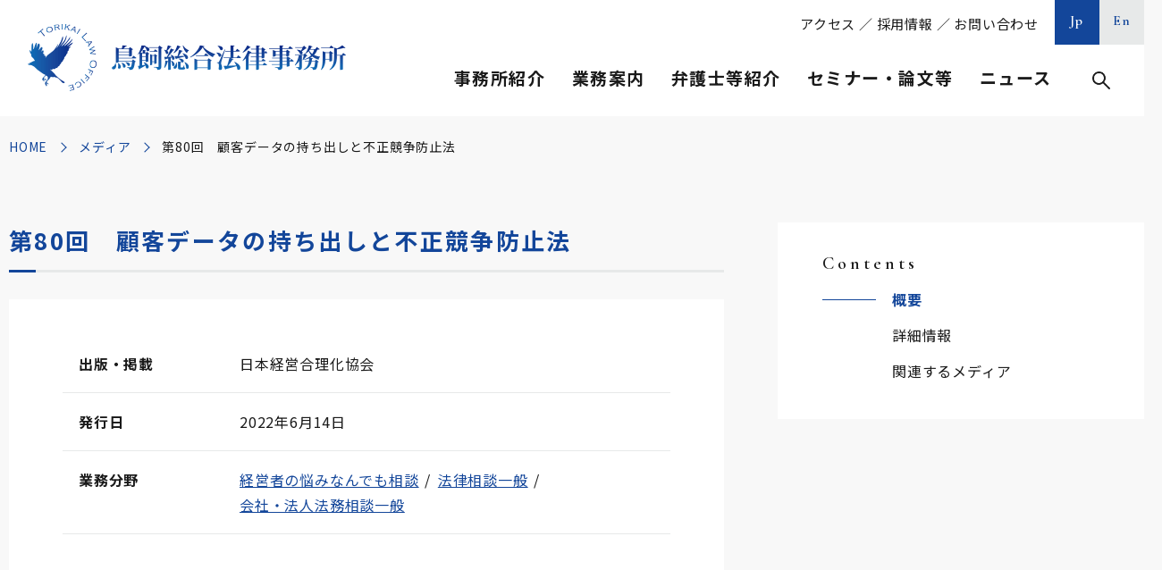

--- FILE ---
content_type: text/html; charset=UTF-8
request_url: https://www.torikai.gr.jp/media/detail/post-26902/
body_size: 57961
content:
	
<!DOCTYPE html>
<html lang="ja">
<head>
	<meta charset="utf-8">
	<meta http-equiv="X-UA-Compatible" content="IE=edge">
	<!-- Google Tag Manager -->
	<script>(function(w,d,s,l,i){w[l]=w[l]||[];w[l].push({'gtm.start':
	new Date().getTime(),event:'gtm.js'});var f=d.getElementsByTagName(s)[0],
	j=d.createElement(s),dl=l!='dataLayer'?'&l='+l:'';j.async=true;j.src=
	'https://www.googletagmanager.com/gtm.js?id='+i+dl;f.parentNode.insertBefore(j,f);
	})(window,document,'script','dataLayer','GTM-NB552DQ');</script>
	<!-- End Google Tag Manager -->
	<meta name="viewport" content="width=device-width, initial-scale=1.0">
	<title>第80回　顧客データの持ち出しと不正競争防止法｜メディア｜鳥飼総合法律事務所</title>
	<meta name="description" content="第80回　顧客データの持ち出しと不正競争防止法｜メディア｜鳥飼総合法律事務所は、「成長を支える」、「専門性と開拓者精神」、「先手必勝」の３つの理念の下、お客様にとって最良のリーガルサービスを提供しております。">
	<meta name="keywords" content="メディア,鳥飼総合法律事務所,鳥飼重和,弁護士,タックスロイヤー,顧問業務,税務,企業法務,人事・労務,事業承継,相続">
	<meta name="format-detection" content="telephone=no">
	<link rel="icon" type="image/x-icon" href="https://www.torikai.gr.jp/wp-content/themes/torikai/img/common/favicon.ico">
	<link rel="apple-touch-icon" href="https://www.torikai.gr.jp/wp-content/themes/torikai/img/common/apple-touch-icon.png">
	<meta property="og:site_name" content="鳥飼総合法律事務所">
	<meta property="og:type" content="article">
	<meta property="og:url" content="https://www.torikai.gr.jp/media/detail/post-26902/">
	<meta property="og:image" content="https://www.torikai.gr.jp/wp-content/themes/torikai/img/common/ogp.png">
	<meta property="og:title" content="第80回　顧客データの持ち出しと不正競争防止法｜メディア｜鳥飼総合法律事務所">
	<meta property="og:description" content="第80回　顧客データの持ち出しと不正競争防止法｜メディア｜鳥飼総合法律事務所は、「成長を支える」、「専門性と開拓者精神」、「先手必勝」の３つの理念の下、お客様にとって最良のリーガルサービスを提供しております。">
	<meta name="twitter:card" content="summary_large_image">
	<meta name="twitter:title" content="第80回　顧客データの持ち出しと不正競争防止法｜メディア｜鳥飼総合法律事務所">
	<meta name="twitter:description" content="第80回　顧客データの持ち出しと不正競争防止法｜メディア｜鳥飼総合法律事務所は、「成長を支える」、「専門性と開拓者精神」、「先手必勝」の３つの理念の下、お客様にとって最良のリーガルサービスを提供しております。">
	<meta name="twitter:image" content="https://www.torikai.gr.jp/wp-content/themes/torikai/img/common/ogp.png">
	<link rel="preconnect" href="https://fonts.gstatic.com">
	<link href="https://fonts.googleapis.com/css2?family=Cormorant+Garamond:wght@600&family=Noto+Sans+JP:wght@400;700&family=Noto+Serif+JP&display=swap" rel="stylesheet">
				<link href="https://www.torikai.gr.jp/wp-content/themes/torikai/lib/lightbox/lightbox.min.css" rel="stylesheet">
			<link href="https://www.torikai.gr.jp/wp-content/themes/torikai/css/style.css" rel="stylesheet">
	<link rel="canonical" href="https://www.torikai.gr.jp/media/detail/post-26902/">
		<meta name='robots' content='max-image-preview:large' />
<style id='wp-img-auto-sizes-contain-inline-css' type='text/css'>
img:is([sizes=auto i],[sizes^="auto," i]){contain-intrinsic-size:3000px 1500px}
/*# sourceURL=wp-img-auto-sizes-contain-inline-css */
</style>
<style id='wp-block-library-inline-css' type='text/css'>
:root{--wp-block-synced-color:#7a00df;--wp-block-synced-color--rgb:122,0,223;--wp-bound-block-color:var(--wp-block-synced-color);--wp-editor-canvas-background:#ddd;--wp-admin-theme-color:#007cba;--wp-admin-theme-color--rgb:0,124,186;--wp-admin-theme-color-darker-10:#006ba1;--wp-admin-theme-color-darker-10--rgb:0,107,160.5;--wp-admin-theme-color-darker-20:#005a87;--wp-admin-theme-color-darker-20--rgb:0,90,135;--wp-admin-border-width-focus:2px}@media (min-resolution:192dpi){:root{--wp-admin-border-width-focus:1.5px}}.wp-element-button{cursor:pointer}:root .has-very-light-gray-background-color{background-color:#eee}:root .has-very-dark-gray-background-color{background-color:#313131}:root .has-very-light-gray-color{color:#eee}:root .has-very-dark-gray-color{color:#313131}:root .has-vivid-green-cyan-to-vivid-cyan-blue-gradient-background{background:linear-gradient(135deg,#00d084,#0693e3)}:root .has-purple-crush-gradient-background{background:linear-gradient(135deg,#34e2e4,#4721fb 50%,#ab1dfe)}:root .has-hazy-dawn-gradient-background{background:linear-gradient(135deg,#faaca8,#dad0ec)}:root .has-subdued-olive-gradient-background{background:linear-gradient(135deg,#fafae1,#67a671)}:root .has-atomic-cream-gradient-background{background:linear-gradient(135deg,#fdd79a,#004a59)}:root .has-nightshade-gradient-background{background:linear-gradient(135deg,#330968,#31cdcf)}:root .has-midnight-gradient-background{background:linear-gradient(135deg,#020381,#2874fc)}:root{--wp--preset--font-size--normal:16px;--wp--preset--font-size--huge:42px}.has-regular-font-size{font-size:1em}.has-larger-font-size{font-size:2.625em}.has-normal-font-size{font-size:var(--wp--preset--font-size--normal)}.has-huge-font-size{font-size:var(--wp--preset--font-size--huge)}.has-text-align-center{text-align:center}.has-text-align-left{text-align:left}.has-text-align-right{text-align:right}.has-fit-text{white-space:nowrap!important}#end-resizable-editor-section{display:none}.aligncenter{clear:both}.items-justified-left{justify-content:flex-start}.items-justified-center{justify-content:center}.items-justified-right{justify-content:flex-end}.items-justified-space-between{justify-content:space-between}.screen-reader-text{border:0;clip-path:inset(50%);height:1px;margin:-1px;overflow:hidden;padding:0;position:absolute;width:1px;word-wrap:normal!important}.screen-reader-text:focus{background-color:#ddd;clip-path:none;color:#444;display:block;font-size:1em;height:auto;left:5px;line-height:normal;padding:15px 23px 14px;text-decoration:none;top:5px;width:auto;z-index:100000}html :where(.has-border-color){border-style:solid}html :where([style*=border-top-color]){border-top-style:solid}html :where([style*=border-right-color]){border-right-style:solid}html :where([style*=border-bottom-color]){border-bottom-style:solid}html :where([style*=border-left-color]){border-left-style:solid}html :where([style*=border-width]){border-style:solid}html :where([style*=border-top-width]){border-top-style:solid}html :where([style*=border-right-width]){border-right-style:solid}html :where([style*=border-bottom-width]){border-bottom-style:solid}html :where([style*=border-left-width]){border-left-style:solid}html :where(img[class*=wp-image-]){height:auto;max-width:100%}:where(figure){margin:0 0 1em}html :where(.is-position-sticky){--wp-admin--admin-bar--position-offset:var(--wp-admin--admin-bar--height,0px)}@media screen and (max-width:600px){html :where(.is-position-sticky){--wp-admin--admin-bar--position-offset:0px}}

/*# sourceURL=wp-block-library-inline-css */
</style><style id='global-styles-inline-css' type='text/css'>
:root{--wp--preset--aspect-ratio--square: 1;--wp--preset--aspect-ratio--4-3: 4/3;--wp--preset--aspect-ratio--3-4: 3/4;--wp--preset--aspect-ratio--3-2: 3/2;--wp--preset--aspect-ratio--2-3: 2/3;--wp--preset--aspect-ratio--16-9: 16/9;--wp--preset--aspect-ratio--9-16: 9/16;--wp--preset--color--black: #000000;--wp--preset--color--cyan-bluish-gray: #abb8c3;--wp--preset--color--white: #ffffff;--wp--preset--color--pale-pink: #f78da7;--wp--preset--color--vivid-red: #cf2e2e;--wp--preset--color--luminous-vivid-orange: #ff6900;--wp--preset--color--luminous-vivid-amber: #fcb900;--wp--preset--color--light-green-cyan: #7bdcb5;--wp--preset--color--vivid-green-cyan: #00d084;--wp--preset--color--pale-cyan-blue: #8ed1fc;--wp--preset--color--vivid-cyan-blue: #0693e3;--wp--preset--color--vivid-purple: #9b51e0;--wp--preset--gradient--vivid-cyan-blue-to-vivid-purple: linear-gradient(135deg,rgb(6,147,227) 0%,rgb(155,81,224) 100%);--wp--preset--gradient--light-green-cyan-to-vivid-green-cyan: linear-gradient(135deg,rgb(122,220,180) 0%,rgb(0,208,130) 100%);--wp--preset--gradient--luminous-vivid-amber-to-luminous-vivid-orange: linear-gradient(135deg,rgb(252,185,0) 0%,rgb(255,105,0) 100%);--wp--preset--gradient--luminous-vivid-orange-to-vivid-red: linear-gradient(135deg,rgb(255,105,0) 0%,rgb(207,46,46) 100%);--wp--preset--gradient--very-light-gray-to-cyan-bluish-gray: linear-gradient(135deg,rgb(238,238,238) 0%,rgb(169,184,195) 100%);--wp--preset--gradient--cool-to-warm-spectrum: linear-gradient(135deg,rgb(74,234,220) 0%,rgb(151,120,209) 20%,rgb(207,42,186) 40%,rgb(238,44,130) 60%,rgb(251,105,98) 80%,rgb(254,248,76) 100%);--wp--preset--gradient--blush-light-purple: linear-gradient(135deg,rgb(255,206,236) 0%,rgb(152,150,240) 100%);--wp--preset--gradient--blush-bordeaux: linear-gradient(135deg,rgb(254,205,165) 0%,rgb(254,45,45) 50%,rgb(107,0,62) 100%);--wp--preset--gradient--luminous-dusk: linear-gradient(135deg,rgb(255,203,112) 0%,rgb(199,81,192) 50%,rgb(65,88,208) 100%);--wp--preset--gradient--pale-ocean: linear-gradient(135deg,rgb(255,245,203) 0%,rgb(182,227,212) 50%,rgb(51,167,181) 100%);--wp--preset--gradient--electric-grass: linear-gradient(135deg,rgb(202,248,128) 0%,rgb(113,206,126) 100%);--wp--preset--gradient--midnight: linear-gradient(135deg,rgb(2,3,129) 0%,rgb(40,116,252) 100%);--wp--preset--font-size--small: 13px;--wp--preset--font-size--medium: 20px;--wp--preset--font-size--large: 36px;--wp--preset--font-size--x-large: 42px;--wp--preset--spacing--20: 0.44rem;--wp--preset--spacing--30: 0.67rem;--wp--preset--spacing--40: 1rem;--wp--preset--spacing--50: 1.5rem;--wp--preset--spacing--60: 2.25rem;--wp--preset--spacing--70: 3.38rem;--wp--preset--spacing--80: 5.06rem;--wp--preset--shadow--natural: 6px 6px 9px rgba(0, 0, 0, 0.2);--wp--preset--shadow--deep: 12px 12px 50px rgba(0, 0, 0, 0.4);--wp--preset--shadow--sharp: 6px 6px 0px rgba(0, 0, 0, 0.2);--wp--preset--shadow--outlined: 6px 6px 0px -3px rgb(255, 255, 255), 6px 6px rgb(0, 0, 0);--wp--preset--shadow--crisp: 6px 6px 0px rgb(0, 0, 0);}:where(.is-layout-flex){gap: 0.5em;}:where(.is-layout-grid){gap: 0.5em;}body .is-layout-flex{display: flex;}.is-layout-flex{flex-wrap: wrap;align-items: center;}.is-layout-flex > :is(*, div){margin: 0;}body .is-layout-grid{display: grid;}.is-layout-grid > :is(*, div){margin: 0;}:where(.wp-block-columns.is-layout-flex){gap: 2em;}:where(.wp-block-columns.is-layout-grid){gap: 2em;}:where(.wp-block-post-template.is-layout-flex){gap: 1.25em;}:where(.wp-block-post-template.is-layout-grid){gap: 1.25em;}.has-black-color{color: var(--wp--preset--color--black) !important;}.has-cyan-bluish-gray-color{color: var(--wp--preset--color--cyan-bluish-gray) !important;}.has-white-color{color: var(--wp--preset--color--white) !important;}.has-pale-pink-color{color: var(--wp--preset--color--pale-pink) !important;}.has-vivid-red-color{color: var(--wp--preset--color--vivid-red) !important;}.has-luminous-vivid-orange-color{color: var(--wp--preset--color--luminous-vivid-orange) !important;}.has-luminous-vivid-amber-color{color: var(--wp--preset--color--luminous-vivid-amber) !important;}.has-light-green-cyan-color{color: var(--wp--preset--color--light-green-cyan) !important;}.has-vivid-green-cyan-color{color: var(--wp--preset--color--vivid-green-cyan) !important;}.has-pale-cyan-blue-color{color: var(--wp--preset--color--pale-cyan-blue) !important;}.has-vivid-cyan-blue-color{color: var(--wp--preset--color--vivid-cyan-blue) !important;}.has-vivid-purple-color{color: var(--wp--preset--color--vivid-purple) !important;}.has-black-background-color{background-color: var(--wp--preset--color--black) !important;}.has-cyan-bluish-gray-background-color{background-color: var(--wp--preset--color--cyan-bluish-gray) !important;}.has-white-background-color{background-color: var(--wp--preset--color--white) !important;}.has-pale-pink-background-color{background-color: var(--wp--preset--color--pale-pink) !important;}.has-vivid-red-background-color{background-color: var(--wp--preset--color--vivid-red) !important;}.has-luminous-vivid-orange-background-color{background-color: var(--wp--preset--color--luminous-vivid-orange) !important;}.has-luminous-vivid-amber-background-color{background-color: var(--wp--preset--color--luminous-vivid-amber) !important;}.has-light-green-cyan-background-color{background-color: var(--wp--preset--color--light-green-cyan) !important;}.has-vivid-green-cyan-background-color{background-color: var(--wp--preset--color--vivid-green-cyan) !important;}.has-pale-cyan-blue-background-color{background-color: var(--wp--preset--color--pale-cyan-blue) !important;}.has-vivid-cyan-blue-background-color{background-color: var(--wp--preset--color--vivid-cyan-blue) !important;}.has-vivid-purple-background-color{background-color: var(--wp--preset--color--vivid-purple) !important;}.has-black-border-color{border-color: var(--wp--preset--color--black) !important;}.has-cyan-bluish-gray-border-color{border-color: var(--wp--preset--color--cyan-bluish-gray) !important;}.has-white-border-color{border-color: var(--wp--preset--color--white) !important;}.has-pale-pink-border-color{border-color: var(--wp--preset--color--pale-pink) !important;}.has-vivid-red-border-color{border-color: var(--wp--preset--color--vivid-red) !important;}.has-luminous-vivid-orange-border-color{border-color: var(--wp--preset--color--luminous-vivid-orange) !important;}.has-luminous-vivid-amber-border-color{border-color: var(--wp--preset--color--luminous-vivid-amber) !important;}.has-light-green-cyan-border-color{border-color: var(--wp--preset--color--light-green-cyan) !important;}.has-vivid-green-cyan-border-color{border-color: var(--wp--preset--color--vivid-green-cyan) !important;}.has-pale-cyan-blue-border-color{border-color: var(--wp--preset--color--pale-cyan-blue) !important;}.has-vivid-cyan-blue-border-color{border-color: var(--wp--preset--color--vivid-cyan-blue) !important;}.has-vivid-purple-border-color{border-color: var(--wp--preset--color--vivid-purple) !important;}.has-vivid-cyan-blue-to-vivid-purple-gradient-background{background: var(--wp--preset--gradient--vivid-cyan-blue-to-vivid-purple) !important;}.has-light-green-cyan-to-vivid-green-cyan-gradient-background{background: var(--wp--preset--gradient--light-green-cyan-to-vivid-green-cyan) !important;}.has-luminous-vivid-amber-to-luminous-vivid-orange-gradient-background{background: var(--wp--preset--gradient--luminous-vivid-amber-to-luminous-vivid-orange) !important;}.has-luminous-vivid-orange-to-vivid-red-gradient-background{background: var(--wp--preset--gradient--luminous-vivid-orange-to-vivid-red) !important;}.has-very-light-gray-to-cyan-bluish-gray-gradient-background{background: var(--wp--preset--gradient--very-light-gray-to-cyan-bluish-gray) !important;}.has-cool-to-warm-spectrum-gradient-background{background: var(--wp--preset--gradient--cool-to-warm-spectrum) !important;}.has-blush-light-purple-gradient-background{background: var(--wp--preset--gradient--blush-light-purple) !important;}.has-blush-bordeaux-gradient-background{background: var(--wp--preset--gradient--blush-bordeaux) !important;}.has-luminous-dusk-gradient-background{background: var(--wp--preset--gradient--luminous-dusk) !important;}.has-pale-ocean-gradient-background{background: var(--wp--preset--gradient--pale-ocean) !important;}.has-electric-grass-gradient-background{background: var(--wp--preset--gradient--electric-grass) !important;}.has-midnight-gradient-background{background: var(--wp--preset--gradient--midnight) !important;}.has-small-font-size{font-size: var(--wp--preset--font-size--small) !important;}.has-medium-font-size{font-size: var(--wp--preset--font-size--medium) !important;}.has-large-font-size{font-size: var(--wp--preset--font-size--large) !important;}.has-x-large-font-size{font-size: var(--wp--preset--font-size--x-large) !important;}
/*# sourceURL=global-styles-inline-css */
</style>

<style id='classic-theme-styles-inline-css' type='text/css'>
/*! This file is auto-generated */
.wp-block-button__link{color:#fff;background-color:#32373c;border-radius:9999px;box-shadow:none;text-decoration:none;padding:calc(.667em + 2px) calc(1.333em + 2px);font-size:1.125em}.wp-block-file__button{background:#32373c;color:#fff;text-decoration:none}
/*# sourceURL=/wp-includes/css/classic-themes.min.css */
</style>
<script type="text/javascript" src="https://www.torikai.gr.jp/wp-includes/js/jquery/jquery.min.js?ver=3.7.1" id="jquery-core-js"></script>
<script type="text/javascript" src="https://www.torikai.gr.jp/wp-includes/js/jquery/jquery-migrate.min.js?ver=3.4.1" id="jquery-migrate-js"></script>
	<style>img#wpstats{display:none}</style>
		</head>
<body id="media">
<!-- Google Tag Manager (noscript) -->
<noscript><iframe src="https://www.googletagmanager.com/ns.html?id=GTM-NB552DQ"
height="0" width="0" style="display:none;visibility:hidden"></iframe></noscript>
<!-- End Google Tag Manager (noscript) -->
	<div class="js-media-query u-media-query"></div>
<div class="js-nav-overlay l-nav-overlay"></div>
<div class="l-wrapper">
	<header class="js-header l-header">
		<div class="l-header-info">
							<p class="l-header-info__logo">
				<a href="https://www.torikai.gr.jp/" class="l-header-info__logo-link u-alpha">
					<picture>
						<source srcset="https://www.torikai.gr.jp/wp-content/themes/torikai/img/common/logo02.png" media="(min-width: 768px)">
						<img src="https://www.torikai.gr.jp/wp-content/themes/torikai/img/common/logo01.png" alt="鳥飼総合法律事務所">
					</picture>
				</a>
			</p>
			<button class="js-nav-btn l-nav-btn u-view-sp">
				<span class="l-nav-btn__line"></span>
				<span class="l-nav-btn__line"></span>
				<span class="l-nav-btn__line"></span>
				<span class="js-nav-chara l-nav-btn__chara u-font-garamond">MENU</span>
			</button>
		</div>
		<nav class="js-nav-content l-nav" role="navigation" itemscope itemtype="http://www.schema.org/SiteNavigationElement">
			<div class="l-nav-sp u-view-sp">
				<div class="l-nav-other">
										<ul class="l-nav-other-lang">
						<li class="l-nav-other-lang__item"><a href="https://www.torikai.gr.jp/" class="l-nav-other-lang__link u-font-garamond is-current">Jp</a></li>
						<li class="l-nav-other-lang__item"><a href="https://www.torikai.gr.jp/en/" class="l-nav-other-lang__link u-font-garamond">En</a></li>
					</ul>
				</div>
				<div class="l-nav-search">
					<form method="get" action="https://www.torikai.gr.jp">
						<input type="text" name="s" value="">
						<button type="submit">検索</button>
					</form>
				</div>
				<ul class="l-nav-list">
					<li class="l-nav-list__item">
						<p class="l-nav-list__parent js-nav-parent">事務所紹介</p>
						<ul class="l-nav-child js-nav-child">
							<li class="l-nav-child__item" itemprop="name"><a class="l-nav-child__link" itemprop="URL" href="https://www.torikai.gr.jp/office/#sec01">ご挨拶</a></li>
							<li class="l-nav-child__item" itemprop="name"><a class="l-nav-child__link" itemprop="URL" href="https://www.torikai.gr.jp/office/#sec02">理念・方針</a></li>
							<li class="l-nav-child__item" itemprop="name"><a class="l-nav-child__link" itemprop="URL" href="https://www.torikai.gr.jp/office/#sec03">事務所概要</a></li>
							<li class="l-nav-child__item" itemprop="name"><a class="l-nav-child__link" itemprop="URL" href="https://www.torikai.gr.jp/office/#sec04">アクセス</a></li>
							<li class="l-nav-child__item" itemprop="name"><a class="l-nav-child__link" itemprop="URL" href="https://www.torikai.gr.jp/office/#sec05">グループ情報</a></li>
															<li class="l-nav-child__item"><a class="l-nav-child__link" href="https://www.torikai.gr.jp/wp-content/uploads/2025/04/鳥飼事務所パンフレット【2025.4.22】-1.pdf" target="_blank" rel="noopener noreferrer">事務所パンフレット<span class="l-nav-child__pdf">PDF</span></a></li>
																						<li class="l-nav-child__item"><a class="l-nav-child__link" href="https://www.torikai.gr.jp/wp-content/uploads/2025/04/14　アクセスマップ（25.4.22）-1.pdf" target="_blank" rel="noopener noreferrer">印刷用マップ<span class="l-nav-child__pdf">PDF</span></a></li>
													</ul>
					</li>
					<li class="l-nav-list__item">
						<p class="l-nav-list__parent js-nav-parent">業務案内</p>
						<ul class="l-nav-child js-nav-child">
							<li class="l-nav-child__item" itemprop="name"><a class="l-nav-child__link" itemprop="URL" href="https://www.torikai.gr.jp/services/">業務案内一覧</a></li>
																		<li class="l-nav-child__item">
												<div class="l-nav-child__link is-parent js-nav-grand-parent">顧問業務</div>
												<ul class="l-nav-grand-child js-nav-grand-child">
																											<li class="l-nav-grand-child__item" itemprop="name"><a href="https://www.torikai.gr.jp/services/manager/" class="l-nav-grand-child__link" itemprop="URL">経営者の悩みなんでも相談</a></li>
																											<li class="l-nav-grand-child__item" itemprop="name"><a href="https://www.torikai.gr.jp/services/counsel_adviser/" class="l-nav-grand-child__link" itemprop="URL">法律相談一般</a></li>
																									</ul>
											</li>
																				<li class="l-nav-child__item">
												<div class="l-nav-child__link is-parent js-nav-grand-parent">税務</div>
												<ul class="l-nav-grand-child js-nav-grand-child">
																											<li class="l-nav-grand-child__item" itemprop="name"><a href="https://www.torikai.gr.jp/services/plan/" class="l-nav-grand-child__link" itemprop="URL">タックスプランニング</a></li>
																											<li class="l-nav-grand-child__item" itemprop="name"><a href="https://www.torikai.gr.jp/services/inspect/" class="l-nav-grand-child__link" itemprop="URL">税務調査対応</a></li>
																											<li class="l-nav-grand-child__item" itemprop="name"><a href="https://www.torikai.gr.jp/services/trouble_tax/" class="l-nav-grand-child__link" itemprop="URL">税務紛争</a></li>
																											<li class="l-nav-grand-child__item" itemprop="name"><a href="https://www.torikai.gr.jp/services/property/" class="l-nav-grand-child__link" itemprop="URL">固定資産税還付</a></li>
																											<li class="l-nav-grand-child__item" itemprop="name"><a href="https://www.torikai.gr.jp/services/stamp/" class="l-nav-grand-child__link" itemprop="URL">印紙税相談</a></li>
																											<li class="l-nav-grand-child__item" itemprop="name"><a href="https://www.torikai.gr.jp/services/counsel_tax/" class="l-nav-grand-child__link" itemprop="URL">税務相談</a></li>
																									</ul>
											</li>
																				<li class="l-nav-child__item">
												<div class="l-nav-child__link is-parent js-nav-grand-parent">企業法務</div>
												<ul class="l-nav-grand-child js-nav-grand-child">
																											<li class="l-nav-grand-child__item" itemprop="name"><a href="https://www.torikai.gr.jp/services/compliance/" class="l-nav-grand-child__link" itemprop="URL">内部統制システム・コンプライアンス</a></li>
																											<li class="l-nav-grand-child__item" itemprop="name"><a href="https://www.torikai.gr.jp/services/crisis/" class="l-nav-grand-child__link" itemprop="URL">危機管理対応</a></li>
																											<li class="l-nav-grand-child__item" itemprop="name"><a href="https://www.torikai.gr.jp/services/hospital/" class="l-nav-grand-child__link" itemprop="URL">公益法人・医療法人等</a></li>
																											<li class="l-nav-grand-child__item" itemprop="name"><a href="https://www.torikai.gr.jp/services/license/" class="l-nav-grand-child__link" itemprop="URL">知的財産・ＩＴ・ビジネスモデル特許</a></li>
																											<li class="l-nav-grand-child__item" itemprop="name"><a href="https://www.torikai.gr.jp/services/counsel_company/" class="l-nav-grand-child__link" itemprop="URL">会社・法人法務相談一般</a></li>
																									</ul>
											</li>
																				<li class="l-nav-child__item">
												<div class="l-nav-child__link is-parent js-nav-grand-parent">人事・労務</div>
												<ul class="l-nav-grand-child js-nav-grand-child">
																											<li class="l-nav-grand-child__item" itemprop="name"><a href="https://www.torikai.gr.jp/services/trouble_labor/" class="l-nav-grand-child__link" itemprop="URL">ハラスメント対策・労働紛争</a></li>
																											<li class="l-nav-grand-child__item" itemprop="name"><a href="https://www.torikai.gr.jp/services/union/" class="l-nav-grand-child__link" itemprop="URL">労働監督行政・労働組合対応</a></li>
																											<li class="l-nav-grand-child__item" itemprop="name"><a href="https://www.torikai.gr.jp/services/rule/" class="l-nav-grand-child__link" itemprop="URL">就業規則等整備</a></li>
																											<li class="l-nav-grand-child__item" itemprop="name"><a href="https://www.torikai.gr.jp/services/counsel_labor/" class="l-nav-grand-child__link" itemprop="URL">人事労務・産業保健相談一般</a></li>
																									</ul>
											</li>
																				<li class="l-nav-child__item">
												<div class="l-nav-child__link is-parent js-nav-grand-parent">事業承継</div>
												<ul class="l-nav-grand-child js-nav-grand-child">
																											<li class="l-nav-grand-child__item" itemprop="name"><a href="https://www.torikai.gr.jp/services/inner/" class="l-nav-grand-child__link" itemprop="URL">親族内・企業内承継の法務・税務・会計</a></li>
																											<li class="l-nav-grand-child__item" itemprop="name"><a href="https://www.torikai.gr.jp/services/merger/" class="l-nav-grand-child__link" itemprop="URL">Ｍ＆Ａの法務・税務・会計</a></li>
																											<li class="l-nav-grand-child__item" itemprop="name"><a href="https://www.torikai.gr.jp/services/dissolution/" class="l-nav-grand-child__link" itemprop="URL">円満会社清算</a></li>
																											<li class="l-nav-grand-child__item" itemprop="name"><a href="https://www.torikai.gr.jp/services/counsel_succession/" class="l-nav-grand-child__link" itemprop="URL">事業承継・Ｍ＆Ａ相談一般</a></li>
																									</ul>
											</li>
																				<li class="l-nav-child__item">
												<div class="l-nav-child__link is-parent js-nav-grand-parent">相続</div>
												<ul class="l-nav-grand-child js-nav-grand-child">
																											<li class="l-nav-grand-child__item" itemprop="name"><a href="https://www.torikai.gr.jp/services/will/" class="l-nav-grand-child__link" itemprop="URL">遺言書作成・執行・遺産整理</a></li>
																											<li class="l-nav-grand-child__item" itemprop="name"><a href="https://www.torikai.gr.jp/services/trust/" class="l-nav-grand-child__link" itemprop="URL">民事信託・遺贈寄附・死後事務</a></li>
																											<li class="l-nav-grand-child__item" itemprop="name"><a href="https://www.torikai.gr.jp/services/counsel_inheritance/" class="l-nav-grand-child__link" itemprop="URL">相続相談一般</a></li>
																									</ul>
											</li>
															</ul>
					</li>
					<li class="l-nav-list__item">
						<p class="l-nav-list__parent js-nav-parent">弁護士等紹介</p>
						<ul class="l-nav-child js-nav-child">
							<li class="l-nav-child__item" itemprop="name"><a class="l-nav-child__link" itemprop="URL" href="https://www.torikai.gr.jp/staffs/">弁護士等一覧</a></li>
							<li class="l-nav-child__item" itemprop="name"><a class="l-nav-child__link" itemprop="URL" href="https://www.torikai.gr.jp/staffs/?jobtype=代表弁護士">代表弁護士</a></li>
							<li class="l-nav-child__item" itemprop="name"><a class="l-nav-child__link" itemprop="URL" href="https://www.torikai.gr.jp/staffs/?jobtype=客員弁護士">客員弁護士</a></li>
							<li class="l-nav-child__item" itemprop="name"><a class="l-nav-child__link" itemprop="URL" href="https://www.torikai.gr.jp/staffs/?jobtype=パートナー">パートナー</a></li>
							<li class="l-nav-child__item" itemprop="name"><a class="l-nav-child__link" itemprop="URL" href="https://www.torikai.gr.jp/staffs/?jobtype=カウンセルパートナー">カウンセルパートナー</a></li>
							<li class="l-nav-child__item" itemprop="name"><a class="l-nav-child__link" itemprop="URL" href="https://www.torikai.gr.jp/staffs/?jobtype=アソシエイト">アソシエイト</a></li>
							<li class="l-nav-child__item" itemprop="name"><a class="l-nav-child__link" itemprop="URL" href="https://www.torikai.gr.jp/staffs/?jobtype=税務部">税務部・労務部・リーガル事業推進本部</a></li>
							<li class="l-nav-child__item" itemprop="name"><a class="l-nav-child__link" itemprop="URL" href="https://www.torikai.gr.jp/staffs/?qualification=弁護士">弁護士</a></li>
							<li class="l-nav-child__item" itemprop="name"><a class="l-nav-child__link" itemprop="URL" href="https://www.torikai.gr.jp/staffs/?qualification=税理士">税理士</a></li>
							<li class="l-nav-child__item" itemprop="name"><a class="l-nav-child__link" itemprop="URL" href="https://www.torikai.gr.jp/staffs/?qualification=公認会計士">公認会計士</a></li>
						</ul>
					</li>
					<li class="l-nav-list__item">
						<p class="l-nav-list__parent js-nav-parent">セミナー・論文等</p>
						<ul class="l-nav-child js-nav-child">
							<li class="l-nav-child__item" itemprop="name"><a class="l-nav-child__link" itemprop="URL" href="https://www.torikai.gr.jp/seminars/">セミナー</a></li>
							<li class="l-nav-child__item" itemprop="name"><a class="l-nav-child__link" itemprop="URL" href="https://www.torikai.gr.jp/articles/">論文</a></li>
							<li class="l-nav-child__item" itemprop="name"><a class="l-nav-child__link" itemprop="URL" href="https://www.torikai.gr.jp/columns/">コラム</a></li>
							<li class="l-nav-child__item" itemprop="name"><a class="l-nav-child__link" itemprop="URL" href="https://www.torikai.gr.jp/books/">書籍</a></li>
							<li class="l-nav-child__item" itemprop="name"><a class="l-nav-child__link" itemprop="URL" href="https://www.torikai.gr.jp/media/">メディア</a></li>
						</ul>
					</li>
					<li class="l-nav-list__item">
						<p class="l-nav-list__parent js-nav-parent">ニュース</p>
						<ul class="l-nav-child js-nav-child">
							<li class="l-nav-child__item" itemprop="name"><a class="l-nav-child__link" itemprop="URL" href="https://www.torikai.gr.jp/news/">お知らせ</a></li>
							<li class="l-nav-child__item" itemprop="name">
								<a class="l-nav-child__link" itemprop="URL" href="https://www.torikai.gr.jp/mailm/">
									<span class="l-nav-child__txt">鳥飼重和のメッセージ</span>メールマガジン登録
								</a>
							</li>
							<li class="l-nav-child__item" itemprop="name">
								<a class="l-nav-child__link" itemprop="URL" href="https://podcasts.apple.com/jp/podcast/id1341469679" rel="noopener noreferrer" target="_blank">
									<span class="l-nav-child__txt">社長のための経営の原点</span>Podcast<span class="l-nav-child__blank"></span>
								</a>
							</li>
						</ul>
					</li>
				</ul>
				<div class="l-nav-sub"><a href="https://www.torikai.gr.jp/office/#sec04">アクセス</a> ／ <a href="https://www.torikai.gr.jp/recruit/">採用情報</a> ／ <a href="https://www.torikai.gr.jp/contact/">お問い合わせ</a></div>
			</div>
			<div class="l-nav-pc u-view-upper-tb">
				<div class="l-nav-other">
					<div class="l-nav-sub"><a href="https://www.torikai.gr.jp/office/#sec04">アクセス</a> ／ <a href="https://www.torikai.gr.jp/recruit/">採用情報</a> ／ <a href="https://www.torikai.gr.jp/contact/">お問い合わせ</a></div>
										<ul class="l-nav-other-lang">
						<li class="l-nav-other-lang__item"><a href="https://www.torikai.gr.jp/" class="l-nav-other-lang__link u-font-garamond is-current">Jp</a></li>
						<li class="l-nav-other-lang__item"><a href="https://www.torikai.gr.jp/en/" class="l-nav-other-lang__link u-font-garamond">En</a></li>
					</ul>
				</div>
				<div class="l-nav-parents">
					<ul class="l-nav-parents-list">
						<li class="l-nav-parents-list__item" data-nav-open="1">事務所紹介</li>
						<li class="l-nav-parents-list__item" data-nav-open="2">業務案内</li>
						<li class="l-nav-parents-list__item" data-nav-open="3">弁護士等紹介</li>
						<li class="l-nav-parents-list__item" data-nav-open="4">セミナー・論文等</li>
						<li class="l-nav-parents-list__item" data-nav-open="5">ニュース</li>
						<li class="l-nav-parents-list__item is-search" data-nav-open="6"><img src="https://www.torikai.gr.jp/wp-content/themes/torikai/img/common/ico_search01.png" alt="検索"></li>
					</ul>
				</div>
			</div>
		</nav>
		<div class="l-nav-mega__wrap js-nav-mega-wrap u-view-upper-tb">
			<div class="l-nav-mega__overlay js-nav-mega-overlay"></div>
			<div class="l-nav-mega" data-nav-con="1">
				<div class="l-nav-mega__inner">
					<div class="l-nav-mega__img">
						<img src="https://www.torikai.gr.jp/wp-content/themes/torikai/img/common/img_pixel01.png" data-src="https://www.torikai.gr.jp/wp-content/themes/torikai/img/common/pic_nav01.jpg" alt="" class="js-c-lazy">
					</div>
					<div class="l-nav-mega__con">
						<div class="l-nav-mega-office">
							<p class="l-nav-mega-office__head"><a href="https://www.torikai.gr.jp/office/" class="l-nav-mega-office__head-link">事務所紹介</a></p>
							<ul class="l-nav-mega-office__list">
								<li class="l-nav-mega-office__item"><a class="l-nav-mega-office__link" href="https://www.torikai.gr.jp/office/#sec01">ご挨拶</a></li>
								<li class="l-nav-mega-office__item"><a class="l-nav-mega-office__link" href="https://www.torikai.gr.jp/office/#sec02">理念・方針</a></li>
								<li class="l-nav-mega-office__item is-wide"><a class="l-nav-mega-office__link" href="https://www.torikai.gr.jp/office/#sec03">事務所概要</a></li>
								<li class="l-nav-mega-office__item is-wide"><a class="l-nav-mega-office__link" href="https://www.torikai.gr.jp/office/#sec04">アクセス</a></li>
								<li class="l-nav-mega-office__item is-wide"><a class="l-nav-mega-office__link" href="https://www.torikai.gr.jp/office/#sec05">グループ情報</a></li>
							</ul>
							<ul class="l-nav-mega-office__list">
																	<li class="l-nav-mega-office__item is-pdf"><a class="l-nav-mega-office__link" href="https://www.torikai.gr.jp/wp-content/uploads/2025/04/鳥飼事務所パンフレット【2025.4.22】-1.pdf" target="_blank" rel="noopener noreferrer">事務所パンフレット<span class="l-nav-mega-office__pdf">PDF</span></a></li>
																									<li class="l-nav-mega-office__item is-pdf"><a class="l-nav-mega-office__link" href="https://www.torikai.gr.jp/wp-content/uploads/2025/04/14　アクセスマップ（25.4.22）-1.pdf" target="_blank" rel="noopener noreferrer">印刷用マップ<span class="l-nav-mega-office__pdf">PDF</span></a></li>
															</ul>
						</div>
					</div>
				</div>
			</div>
			<div class="l-nav-mega" data-nav-con="2">
				<div class="l-nav-mega__inner">
					<div class="l-nav-mega__img">
						<img src="https://www.torikai.gr.jp/wp-content/themes/torikai/img/common/img_pixel01.png" data-src="https://www.torikai.gr.jp/wp-content/themes/torikai/img/common/pic_nav02.jpg" alt="" class="js-c-lazy">
					</div>
					<div class="l-nav-mega__con">
						<div class="l-nav-mega-service">
							<p class="l-nav-mega-service__head"><a href="https://www.torikai.gr.jp/services/" class="l-nav-mega-service__head-link">業務案内一覧</a></p>
														<ul class="l-nav-mega-service__list">
																<li class="l-nav-mega-service__item is-active" data-nav-service="1">顧問業務</li>
																<li class="l-nav-mega-service__item" data-nav-service="2">税務</li>
																<li class="l-nav-mega-service__item" data-nav-service="3">企業法務</li>
																<li class="l-nav-mega-service__item" data-nav-service="4">人事・労務</li>
																<li class="l-nav-mega-service__item" data-nav-service="5">事業承継</li>
																<li class="l-nav-mega-service__item" data-nav-service="6">相続</li>
															</ul>
							<div class="l-nav-mega-service-sub">
																	<ul class="l-nav-mega-service-sub__list is-active" data-nav-service-con="1">
																																			<li class="l-nav-mega-service-sub__item"><a href="https://www.torikai.gr.jp/services/manager/">経営者の悩みなんでも相談</a></li>
																									<li class="l-nav-mega-service-sub__item"><a href="https://www.torikai.gr.jp/services/counsel_adviser/">法律相談一般</a></li>
																																</ul>
																	<ul class="l-nav-mega-service-sub__list" data-nav-service-con="2">
																																			<li class="l-nav-mega-service-sub__item"><a href="https://www.torikai.gr.jp/services/plan/">タックスプランニング</a></li>
																									<li class="l-nav-mega-service-sub__item"><a href="https://www.torikai.gr.jp/services/inspect/">税務調査対応</a></li>
																									<li class="l-nav-mega-service-sub__item"><a href="https://www.torikai.gr.jp/services/trouble_tax/">税務紛争</a></li>
																									<li class="l-nav-mega-service-sub__item"><a href="https://www.torikai.gr.jp/services/property/">固定資産税還付</a></li>
																									<li class="l-nav-mega-service-sub__item"><a href="https://www.torikai.gr.jp/services/stamp/">印紙税相談</a></li>
																									<li class="l-nav-mega-service-sub__item"><a href="https://www.torikai.gr.jp/services/counsel_tax/">税務相談</a></li>
																																</ul>
																	<ul class="l-nav-mega-service-sub__list" data-nav-service-con="3">
																																			<li class="l-nav-mega-service-sub__item"><a href="https://www.torikai.gr.jp/services/compliance/">内部統制システム・コンプライアンス</a></li>
																									<li class="l-nav-mega-service-sub__item"><a href="https://www.torikai.gr.jp/services/crisis/">危機管理対応</a></li>
																									<li class="l-nav-mega-service-sub__item"><a href="https://www.torikai.gr.jp/services/hospital/">公益法人・医療法人等</a></li>
																									<li class="l-nav-mega-service-sub__item"><a href="https://www.torikai.gr.jp/services/license/">知的財産・ＩＴ・ビジネスモデル特許</a></li>
																									<li class="l-nav-mega-service-sub__item"><a href="https://www.torikai.gr.jp/services/counsel_company/">会社・法人法務相談一般</a></li>
																																</ul>
																	<ul class="l-nav-mega-service-sub__list" data-nav-service-con="4">
																																			<li class="l-nav-mega-service-sub__item"><a href="https://www.torikai.gr.jp/services/trouble_labor/">ハラスメント対策・労働紛争</a></li>
																									<li class="l-nav-mega-service-sub__item"><a href="https://www.torikai.gr.jp/services/union/">労働監督行政・労働組合対応</a></li>
																									<li class="l-nav-mega-service-sub__item"><a href="https://www.torikai.gr.jp/services/rule/">就業規則等整備</a></li>
																									<li class="l-nav-mega-service-sub__item"><a href="https://www.torikai.gr.jp/services/counsel_labor/">人事労務・産業保健相談一般</a></li>
																																</ul>
																	<ul class="l-nav-mega-service-sub__list" data-nav-service-con="5">
																																			<li class="l-nav-mega-service-sub__item"><a href="https://www.torikai.gr.jp/services/inner/">親族内・企業内承継の法務・税務・会計</a></li>
																									<li class="l-nav-mega-service-sub__item"><a href="https://www.torikai.gr.jp/services/merger/">Ｍ＆Ａの法務・税務・会計</a></li>
																									<li class="l-nav-mega-service-sub__item"><a href="https://www.torikai.gr.jp/services/dissolution/">円満会社清算</a></li>
																									<li class="l-nav-mega-service-sub__item"><a href="https://www.torikai.gr.jp/services/counsel_succession/">事業承継・Ｍ＆Ａ相談一般</a></li>
																																</ul>
																	<ul class="l-nav-mega-service-sub__list" data-nav-service-con="6">
																																			<li class="l-nav-mega-service-sub__item"><a href="https://www.torikai.gr.jp/services/will/">遺言書作成・執行・遺産整理</a></li>
																									<li class="l-nav-mega-service-sub__item"><a href="https://www.torikai.gr.jp/services/trust/">民事信託・遺贈寄附・死後事務</a></li>
																									<li class="l-nav-mega-service-sub__item"><a href="https://www.torikai.gr.jp/services/counsel_inheritance/">相続相談一般</a></li>
																																</ul>
															</div>
						</div>
					</div>
				</div>
			</div>
			<div class="l-nav-mega" data-nav-con="3">
				<div class="l-nav-mega__inner">
					<div class="l-nav-mega__img">
						<img src="https://www.torikai.gr.jp/wp-content/themes/torikai/img/common/img_pixel01.png" data-src="https://www.torikai.gr.jp/wp-content/themes/torikai/img/common/pic_nav03.jpg" alt="" class="js-c-lazy">
					</div>
					<div class="l-nav-mega__con">
						<div class="l-nav-mega-staff">
							<p class="l-nav-mega-staff__head"><a href="https://www.torikai.gr.jp/staffs/" class="l-nav-mega-staff__head-link">弁護士等一覧</a></p>
							<ul class="l-nav-mega-staff__list">
								<li class="l-nav-mega-staff__item"><a class="l-nav-mega-staff__link" href="https://www.torikai.gr.jp/staffs/?jobtype=代表弁護士">代表弁護士</a></li>
								<li class="l-nav-mega-staff__item"><a class="l-nav-mega-staff__link" href="https://www.torikai.gr.jp/staffs/?jobtype=客員弁護士">客員弁護士</a></li>
								<li class="l-nav-mega-staff__item"><a class="l-nav-mega-staff__link" href="https://www.torikai.gr.jp/staffs/?jobtype=パートナー">パートナー</a></li>
								<li class="l-nav-mega-staff__item"><a class="l-nav-mega-staff__link" href="https://www.torikai.gr.jp/staffs/?jobtype=カウンセルパートナー">カウンセルパートナー</a></li>
								<li class="l-nav-mega-staff__item is-wide"><a class="l-nav-mega-staff__link" href="https://www.torikai.gr.jp/staffs/?jobtype=アソシエイト">アソシエイト</a></li>
								<li class="l-nav-mega-staff__item is-wide"><a class="l-nav-mega-staff__link" href="https://www.torikai.gr.jp/staffs/?jobtype=税務部">税務部・労務部<br>・リーガル事業推進本部</a></li>
							</ul>
							<ul class="l-nav-mega-staff__list">
								<li class="l-nav-mega-staff__item"><a class="l-nav-mega-staff__link" href="https://www.torikai.gr.jp/staffs/?qualification=弁護士">弁護士</a></li>
								<li class="l-nav-mega-staff__item"><a class="l-nav-mega-staff__link" href="https://www.torikai.gr.jp/staffs/?qualification=税理士">税理士</a></li>
								<li class="l-nav-mega-staff__item"><a class="l-nav-mega-staff__link" href="https://www.torikai.gr.jp/staffs/?qualification=公認会計士">公認会計士</a></li>
							</ul>
						</div>
					</div>
				</div>
			</div>
			<div class="l-nav-mega" data-nav-con="4">
				<div class="l-nav-mega__inner">
					<div class="l-nav-mega__img">
						<img src="https://www.torikai.gr.jp/wp-content/themes/torikai/img/common/img_pixel01.png" data-src="https://www.torikai.gr.jp/wp-content/themes/torikai/img/common/pic_nav04.jpg" alt="" class="js-c-lazy">
					</div>
					<div class="l-nav-mega__con">
						<div class="l-nav-mega-seminar">
							<p class="l-nav-mega-seminar__head">セミナー・論文等</p>
							<ul class="l-nav-mega-seminar__list">
								<li class="l-nav-mega-seminar__item"><a href="https://www.torikai.gr.jp/seminars/" class="l-nav-mega-seminar__link">セミナー</a></li>
								<li class="l-nav-mega-seminar__item"><a href="https://www.torikai.gr.jp/articles/" class="l-nav-mega-seminar__link">論文</a></li>
								<li class="l-nav-mega-seminar__item"><a href="https://www.torikai.gr.jp/columns/" class="l-nav-mega-seminar__link">コラム</a></li>
								<li class="l-nav-mega-seminar__item"><a href="https://www.torikai.gr.jp/books/" class="l-nav-mega-seminar__link">書籍</a></li>
								<li class="l-nav-mega-seminar__item"><a href="https://www.torikai.gr.jp/media/" class="l-nav-mega-seminar__link">メディア</a></li>
							</ul>
						</div>
					</div>
				</div>
			</div>
			<div class="l-nav-mega" data-nav-con="5">
				<div class="l-nav-mega__inner">
					<div class="l-nav-mega__img">
						<img src="https://www.torikai.gr.jp/wp-content/themes/torikai/img/common/img_pixel01.png" data-src="https://www.torikai.gr.jp/wp-content/themes/torikai/img/common/pic_nav05.jpg" alt="" class="js-c-lazy">
					</div>
					<div class="l-nav-mega__con">
						<div class="l-nav-mega-news">
							<p class="l-nav-mega-news__head">ニュース</p>
							<ul class="l-nav-mega-news__list">
								<li class="l-nav-mega-news__item"><a href="https://www.torikai.gr.jp/news/" class="l-nav-mega-news__link">お知らせ</a></li>
								<li class="l-nav-mega-news__item">
									<a href="https://www.torikai.gr.jp/mailm/" class="l-nav-mega-news__link">
										<p class="l-nav-mega-news__txt01">鳥飼重和のメッセージ</p>
										<p class="l-nav-mega-news__txt02">メールマガジン登録</p>
									</a>
								</li>
								<li class="l-nav-mega-news__item">
									<a href="https://podcasts.apple.com/jp/podcast/id1341469679" target="_blank" rel="noopener noreferrer" class="l-nav-mega-news__link">
										<p class="l-nav-mega-news__txt01">社長のための経営の原点</p>
										<p class="l-nav-mega-news__txt02">Podcast<span class="l-nav-mega-news__ico"></span></p>
									</a>
								</li>
							</ul>
						</div>
					</div>
				</div>
			</div>
			<div class="l-nav-mega" data-nav-con="6">
				<div class="l-nav-mega__inner">
					<div class="l-nav-mega__img">
						<img src="https://www.torikai.gr.jp/wp-content/themes/torikai/img/common/img_pixel01.png" data-src="https://www.torikai.gr.jp/wp-content/themes/torikai/img/common/pic_nav06.jpg" alt="" class="js-c-lazy">
					</div>
					<div class="l-nav-mega__con">
						<div class="l-nav-mega-search">
							<p class="l-nav-mega-search__head">キーワード検索</p>
							<form method="get" action="https://www.torikai.gr.jp" class="l-search__form">
								<input type="text" name="s" value="">
								<button type="submit">検索</button>
							</form>
						</div>
					</div>
				</div>
			</div>
		</div>
	</header>
	<!-- /.l-header -->
			<div class="l-breadcrumb u-view-upper-tb">
	<ol class="l-breadcrumb-list u-inner">
		<li class="l-breadcrumb-list__item"><a href="https://www.torikai.gr.jp" class="l-breadcrumb-list__link">HOME</a></li>
					<li class="l-breadcrumb-list__item"><a href="https://www.torikai.gr.jp/media/" class="l-breadcrumb-list__link">メディア</a></li>
			<li class="l-breadcrumb-list__item">第80回　顧客データの持ち出しと不正競争防止法</li>
			</ol>
</div>
<!-- /#breadcrumb -->
<script type="application/ld+json">
{
	"@context": "http://schema.org",
	"@type": "BreadcrumbList",
	"itemListElement": [
		{
			"@type": "ListItem",
			"position": 1,
			"item": {
				"@id": "https://www.torikai.gr.jp/",
				"name": "HOME"
			}
		},
				{
			"@type": "ListItem",
			"position": 2,
			"item": {
				"@id": "https://www.torikai.gr.jp/media/",
				"name": "メディア"
			}
		},
				 				{
			"@type": "ListItem",
			"position": 3,
			"item": {
				"@id": "https://www.torikai.gr.jp/media/detail/post-26902/",
				"name": "第80回　顧客データの持ち出しと不正競争防止法"
			}
		}
			]
}
</script>
		<div class="l-container is-col2">
<div class="l-contents">
<main role="main">
	<article class="js-sidebar-start c-single01">
		<div class="c-single01__inner u-inner">
							<section id="outline" class="js-sidebar-target c-set01">
					<h1 class="c-head02">第80回　顧客データの持ち出しと不正競争防止法</h1>
					<div class="c-set01-content is-padding-big">
															<div class="c-table02">
			<table>
				<tbody>
																																																			<tr>
							<th>出版・掲載</th>
							<td>
								<p>日本経営合理化協会　</p>
							</td>
						</tr>
																					<tr>
							<th>発行日</th>
							<td>
								<p>2022年6月14日</p>
							</td>
						</tr>
																<tr>
							<th>業務分野</th>
							<td>
								<p>
																	<span class="c-table02__cat"><a href="https://www.torikai.gr.jp/services/manager/" class="c-table02__link">経営者の悩みなんでも相談</a></span>
																	<span class="c-table02__cat"><a href="https://www.torikai.gr.jp/services/counsel_adviser/" class="c-table02__link">法律相談一般</a></span>
																	<span class="c-table02__cat"><a href="https://www.torikai.gr.jp/services/counsel_company/" class="c-table02__link">会社・法人法務相談一般</a></span>
																</p>
							</td>
						</tr>
														</tbody>
			</table>
		</div>
												</div>
				</section>
				<!-- /#outline -->
			
							<section id="detail" class="js-sidebar-target c-set01">
					<h2 class="c-head02">詳細情報</h2>
					<div class="c-set01-content">
						<div class="c-content01">
							<p>　利益を上げていれば、会社は安泰だと思っていませんか？<br />
　永く、安心して会社を続けるためには、売上を上げる、お客様を増やすなど「攻めの経営」だけでなく、それらをがっちりと守るための「守りの経営」もバランスよくこなさなければいけません。社員とのトラブル、相続・承継時の兄弟の争い、税務調査、離婚やネット上のトラブル…。<br />
　たった一つの法的トラブルで、苦労して稼いだ利益も、積み重ねた信頼も、一瞬で吹っ飛んでしまいます。<br />
　日本経営合理化協会にて連載中のコラム「中小企業の新たな法律リスク」では、法改正などにより、今後、中小企業の経営にとって新たなリスクとなる可能性のある法律テーマとその対処策を、鳥飼総合法律事務所所属の弁護士が執筆いたします。</p>
<p><a href="https://plus.jmca.jp/torikai/" target="_blank" rel="noopener">　日本経営合理化協会　経営コラム　「中小企業の新たな法律リスク」</a></p>
<p>https://plus.jmca.jp/torikai/law80.html</p>
<p>&nbsp;</p>
						</div>
					</div>
				</section>
				<!-- /#detail -->
			
							<section id="relation" class="js-sidebar-target c-set01">
					<h2 class="c-head02">関連するメディア</h2>
					<div class="c-set01-content is-post">
						<ul class="c-archive02">
							
<li class="c-archive02__item">
	<a href="https://www.torikai.gr.jp/media/detail/post-29694/" class="c-archive02__item-link">
					<div class="c-archive02__meta">
				<p class="c-archive02__time u-font-garamond">2026.01.27</p>
									<p class="c-archive02__name">鵜飼 剛充</p>
							</div>
				<p class="c-archive02__head">第166回『AIの透明性』</p>
					<p class="c-archive02__txt">日本経営合理化協会　</p>
			</a>
</li>
<li class="c-archive02__item">
	<a href="https://www.torikai.gr.jp/media/detail/post-29633/" class="c-archive02__item-link">
					<div class="c-archive02__meta">
				<p class="c-archive02__time u-font-garamond">2025.12.09</p>
									<p class="c-archive02__name">橋本 充人</p>
							</div>
				<p class="c-archive02__head">第163回　リベンジ退職</p>
					<p class="c-archive02__txt">日本経営合理化協会　</p>
			</a>
</li>
<li class="c-archive02__item">
	<a href="https://www.torikai.gr.jp/media/detail/post-29615/" class="c-archive02__item-link">
					<div class="c-archive02__meta">
				<p class="c-archive02__time u-font-garamond">2025.11.25</p>
									<p class="c-archive02__name">堀 招子</p>
							</div>
				<p class="c-archive02__head">第162回　カスハラ防止のため、カスハラ対策をとることが事業主の義務となります！</p>
					<p class="c-archive02__txt">日本経営合理化協会　</p>
			</a>
</li>
<li class="c-archive02__item">
	<a href="https://www.torikai.gr.jp/media/detail/post-29560/" class="c-archive02__item-link">
					<div class="c-archive02__meta">
				<p class="c-archive02__time u-font-garamond">2025.10.14</p>
									<p class="c-archive02__name">松野 史郎</p>
							</div>
				<p class="c-archive02__head">資産を守り持続的な承継につなげる　心を一つにするファミリーガバナンス</p>
					<p class="c-archive02__txt">地主と家主 Vol.182  2025年11月号（全国賃貸住宅新聞社）</p>
			</a>
</li>						</ul>
					</div>
				</section>
			
			
			</div>
				<div class="js-sidebar-end"></div>
	</article>
	<!-- /.c-single01 -->

</main>
</div>
<!-- /.l-contents -->
<aside class="l-sidebar js-sidebar">
	<div class="l-sidebar-content js-sidebar-content">
		<div class="l-sidebar-sec">
			<p class="l-sidebar-sec__head u-font-garamond">Contents</p>
			<ul class="js-sidebar-nav l-sidebar-sec-list">
				<li class="l-sidebar-sec-list__item"><a href="#outline" class="l-sidebar-sec-list__item-link">概要</a></li>
									<li class="l-sidebar-sec-list__item"><a href="#detail" class="l-sidebar-sec-list__item-link">詳細情報</a></li>
													<li class="l-sidebar-sec-list__item"><a href="#relation" class="l-sidebar-sec-list__item-link">関連するメディア</a></li>
											</ul>
		</div>
	</div>
</aside>
<!-- /.l-sidebar -->
	</div>
<!-- /.l-container -->
	<footer class="js-footer l-footer is-border">
		<p class="l-footer-pagetop"><a class="l-footer-pagetop__link u-alpha" href="#top">ページトップへ</a></p>
		<div class="l-footer__inner u-inner">
			<div class="l-footer-nav">
				<ul class="l-footer-nav__list">
					<li class="l-footer-nav__item"><a class="l-footer-nav__link" href="https://www.torikai.gr.jp/term/#sec01">利用規定</a></li>
					<li class="l-footer-nav__item"><a class="l-footer-nav__link" href="https://www.torikai.gr.jp/term/#sec02">免責事項</a></li>
					<li class="l-footer-nav__item"><a class="l-footer-nav__link" href="https://www.torikai.gr.jp/term/#sec03">個人情報保護方針</a></li>
					<li class="l-footer-nav__item"><a class="l-footer-nav__link" href="https://www.torikai.gr.jp/term/#sec04">情報セキュリティ基本方針</a></li>
				</ul>
			</div>
			<p class="l-footer__cr"><small class="l-footer__cr-txt u-font-garamond">&copy;Torikai Law Office.</small></p>
		</div>
	</footer>
</div>
<script type="speculationrules">
{"prefetch":[{"source":"document","where":{"and":[{"href_matches":"/*"},{"not":{"href_matches":["/wp-*.php","/wp-admin/*","/wp-content/uploads/*","/wp-content/*","/wp-content/plugins/*","/wp-content/themes/torikai/*","/*\\?(.+)"]}},{"not":{"selector_matches":"a[rel~=\"nofollow\"]"}},{"not":{"selector_matches":".no-prefetch, .no-prefetch a"}}]},"eagerness":"conservative"}]}
</script>
<script type="text/javascript" id="jetpack-stats-js-before">
/* <![CDATA[ */
_stq = window._stq || [];
_stq.push([ "view", {"v":"ext","blog":"63150207","post":"26902","tz":"9","srv":"www.torikai.gr.jp","j":"1:15.4"} ]);
_stq.push([ "clickTrackerInit", "63150207", "26902" ]);
//# sourceURL=jetpack-stats-js-before
/* ]]> */
</script>
<script type="text/javascript" src="https://stats.wp.com/e-202605.js" id="jetpack-stats-js" defer="defer" data-wp-strategy="defer"></script>
<script src="https://code.jquery.com/jquery-2.2.2.min.js"></script>
<script src="https://www.torikai.gr.jp/wp-content/themes/torikai/lib/yall.min.js"></script>
<script src="https://cdnjs.cloudflare.com/ajax/libs/object-fit-images/3.2.4/ofi.js"></script>
<script>
	objectFitImages();
</script>
	<script src="https://www.torikai.gr.jp/wp-content/themes/torikai/lib/lightbox/lightbox.js" type="text/javascript"></script>
<script src="https://www.torikai.gr.jp/wp-content/themes/torikai/js/script.js"></script>
</body>
</html>